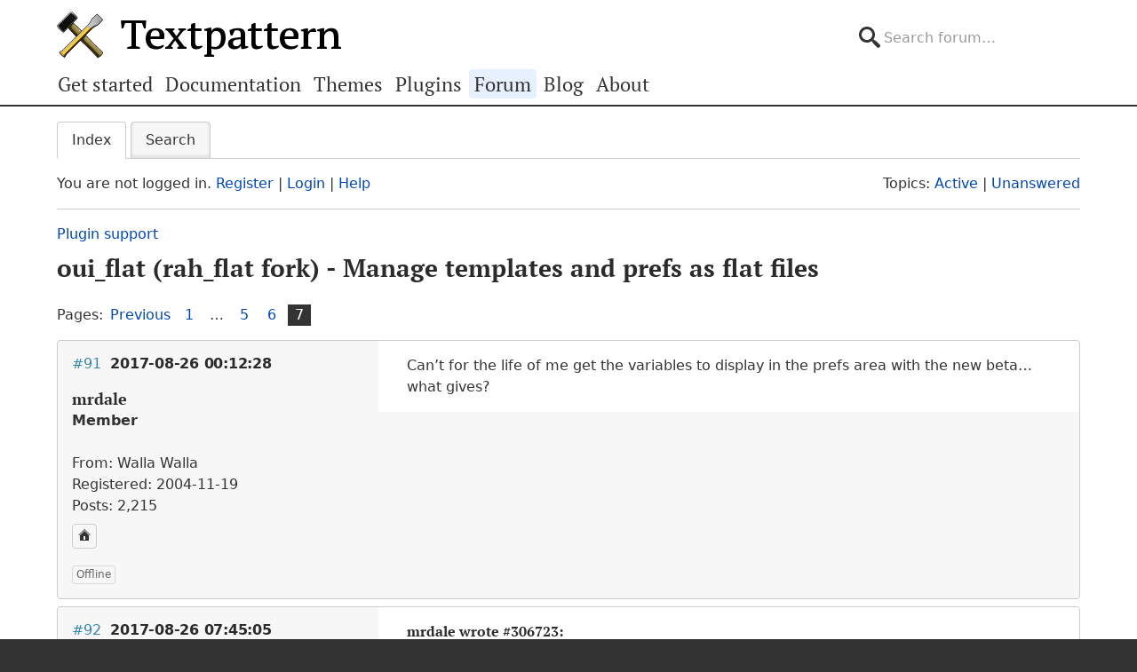

--- FILE ---
content_type: text/html; charset=utf-8
request_url: https://forum.textpattern.com/viewtopic.php?pid=306730
body_size: 4522
content:
<!DOCTYPE html>
<html lang="en">
<head>
    <meta charset="utf-8">
    <meta name="viewport" content="width=device-width, initial-scale=1, viewport-fit=cover">
    <link rel="preload" href="https://forum.textpattern.com/style/Textpattern/fonts/pt-serif-v18-latin-ext-regular.woff2" as="font" type="font/woff2" crossorigin>
    <link rel="preload" href="https://forum.textpattern.com/style/Textpattern/fonts/pt-serif-v18-latin-ext-700.woff2" as="font" type="font/woff2" crossorigin>
    <script src="https://textpattern.com/assets/js/detect.js"></script>
    <link rel="stylesheet" media="screen"href="/style/Textpattern/css/screen.1710416887998.css">
    <link rel="stylesheet" media="print" href="https://textpattern.com/assets/css/print.css">
    <link rel="icon" href="/favicon.ico">
    <link rel="icon" href="/icon.svg" type="image/svg+xml">
    <link rel="apple-touch-icon" href="/apple-touch-icon.png">
    <link rel="manifest" href="/site.webmanifest">
    <meta name="color-scheme" content="dark light">
    <meta name="theme-color" content="#ffffff" media="(prefers-color-scheme: light)">
    <meta name="theme-color" content="#363d44" media="(prefers-color-scheme: dark)">
    <meta name="application-name" content="Textpattern Forum">
    <script defer src="style/Textpattern/js/app.1710416887998.js"></script>
    <title>oui_flat (rah_flat fork) - Manage templates and prefs as flat files (Page 7) / Plugin support / Textpattern CMS support forum</title>

<meta name="robots" content="index, follow">
<meta name="description" content="Postings in page 7 of the ‘oui_flat (rah_flat fork) - Manage templates and prefs as flat files’ topic in the ‘Plugin support’ subforum.">
<meta name="twitter:card" content="summary">
<meta name="twitter:site" content="@txpforum">
<meta name="twitter:title" content="oui_flat (rah_flat fork) - Manage templates and prefs as flat files (Page 7)">
<meta name="twitter:description" content="Postings in page 7 of the ‘oui_flat (rah_flat fork) - Manage templates and prefs as flat files’ topic in the ‘Plugin support’ subforum.">
<meta name="twitter:image:src" content="https://forum.textpattern.com/apple-touch-icon-180x180.png">
<meta name="twitter:url" content="https://forum.textpattern.com/viewtopic.php?id=47163&amp;p=7">
<meta property="og:site_name" content="Textpattern CMS support forum">
<meta property="og:type" content="website">
<meta property="og:title" content="oui_flat (rah_flat fork) - Manage templates and prefs as flat files (Page 7)">
<meta property="og:description" content="Postings in page 7 of the ‘oui_flat (rah_flat fork) - Manage templates and prefs as flat files’ topic in the ‘Plugin support’ subforum.">
<meta property="og:image" content="https://textpattern.com/assets/img/branding/textpattern/textpattern-og.png">
<meta property="og:image:width" content="1200">
<meta property="og:image:height" content="1200">
<meta property="og:image:alt" content="Textpattern logo">
<meta property="og:url" content="https://forum.textpattern.com/viewtopic.php?id=47163&amp;p=7">
<script type="application/ld+json">
{"@context": "https://schema.org",
"@type": "WebPage",
"headline": "oui_flat (rah_flat fork) - Manage templates and prefs as flat files (Page 7)",
"description": "Postings in page 7 of the \u2018oui_flat (rah_flat fork) - Manage templates and prefs as flat files\u2019 topic in the \u2018Plugin support\u2019 subforum.",
"url": "https://forum.textpattern.com/viewtopic.php?id=47163&p=7"}
</script>
<link rel="canonical" href="https://forum.textpattern.com/viewtopic.php?id=47163&amp;p=7" title="Page 7">
<link rel="prev" href="https://forum.textpattern.com/viewtopic.php?id=47163&amp;p=6" title="Page 6">
<link rel="alternate" type="application/rss+xml" href="extern.php?action=feed&amp;tid=47163&amp;type=rss" title="RSS topic feed">
    <link rel="alternate" type="application/rss+xml" href="extern.php?action=feed&amp;order=posted&amp;type=rss" title="RSS new topics feed">
</head>
<body id="page-viewtopic" itemscope itemtype="https://schema.org/WebPage">
    <meta itemprop="accessibilityControl" content="fullKeyboardControl">
    <meta itemprop="accessibilityControl" content="fullMouseControl">
    <meta itemprop="accessibilityHazard" content="noFlashingHazard">
    <meta itemprop="accessibilityHazard" content="noMotionSimulationHazard">
    <meta itemprop="accessibilityHazard" content="noSoundHazard">
    <meta itemprop="accessibilityAPI" content="ARIA">
    <a class="a--skip-link" href="#main">Go to main content</a>
    <div class="wrapper">
        <header class="site-header" itemscope itemtype="https://schema.org/Organization">
            <h1 class="masthead" itemprop="name"><a rel="home" itemprop="url" href="https://textpattern.com/" title="Go to the Textpattern homepage">Textpattern CMS</a></h1>
            <meta itemprop="logo" content="https://textpattern.com/assets/img/branding/textpattern/textpattern.png">
            <div itemscope itemtype="https://schema.org/WebSite">
                <meta itemprop="url" content="https://forum.textpattern.com/">
                <form class="search-form" role="search" method="get" action="https://forum.textpattern.com/search.php" itemprop="potentialAction" itemscope itemtype="https://schema.org/SearchAction">
                    <meta itemprop="target" content="https://forum.textpattern.com/search.php?action=search&show_as=posts&sort_dir=DESC&keywords={keywords}">
                    <input type="hidden" name="action" value="search">
                    <input type="hidden" name="show_as" value="posts">
                    <input type="hidden" name="sort_dir" value="DESC">
                    <label class="accessibility" for="q">Search</label>
                    <input id="q" name="keywords" type="search" size="32" placeholder="Search forum…" itemprop="query-input">
                    <button class="accessibility" type="submit">Submit Search</button>
                </form>
            </div>
        </header>
        <div class="nav-container">
            <a id="site-navigation-toggle" href="#" role="button" aria-controls="site-navigation" title="Navigation menu">Navigation menu</a>
            <nav id="site-navigation" aria-label="Site navigation" itemscope itemtype="https://schema.org/SiteNavigationElement">
                <ul id="site-navigation-list">
                    <li><a itemprop="url" href="https://textpattern.com/start/">Get started</a></li>
                    <li><a itemprop="url" href="https://docs.textpattern.com/">Documentation</a></li>
                    <li><a itemprop="url" href="https://textpattern.com/themes">Themes</a></li>
                    <li><a itemprop="url" href="https://plugins.textpattern.com/">Plugins</a></li>
                    <li class="active"><a itemprop="url" href="./">Forum</a> <span class="accessibility">(current section)</span></li>
                    <li><a itemprop="url" href="https://textpattern.com/weblog/">Blog</a></li>
                    <li><a itemprop="url" href="https://textpattern.com/about/">About</a></li>
                </ul>
            </nav>
        </div>
        <main id="main" aria-label="Main content">
            <div class="container">
                <h1 class="accessibility">Textpattern CMS support forum</h1>
                <div id="brdmenu" class="inbox">
			<ul>
				<li id="navindex" class="isactive"><a href="index.php">Index</a></li>
				<li id="navrules"><a href="misc.php?action=rules">Rules</a></li>
				<li id="navsearch"><a href="search.php">Search</a></li>
				
				
				
			</ul>
		</div>
                <div id="brdwelcome" class="inbox">
			<p class="conl">You are not logged in. <a href="register.php">Register</a> | <a href="login.php">Login</a> | <a href="help.php">Help</a></p>
			<ul class="conr">
				<li><span>Topics: <a href="search.php?action=show_recent" title="Find topics with recent posts.">Active</a> | <a href="search.php?action=show_unanswered" title="Find topics with no replies.">Unanswered</a></span></li>
			</ul>
			<div class="clearer"></div>
		</div>
                
                <div class="linkst">
	<div class="inbox crumbsplus">
		<ol class="crumbs"><li><a href="index.php">Index</a></li><li><span>»&#160;</span><a href="viewforum.php?id=79">Plugin support</a></li><li><span>»&#160;</span><strong><a href="viewtopic.php?id=47163">oui_flat (rah_flat fork) - Manage templates and prefs as flat files</a></strong></li></ol>		<div class="pagepost">
			<p class="pagelink conl"><span class="pages-label">Pages: </span><a rel="prev" class="item1" href="viewtopic.php?id=47163&amp;p=6">Previous</a> <a href="viewtopic.php?id=47163">1</a> <span class="spacer">…</span> <a href="viewtopic.php?id=47163&amp;p=5">5</a> <a href="viewtopic.php?id=47163&amp;p=6">6</a> <strong>7</strong></p>
		</div>
		<div class="clearer"></div>
	</div>
</div>

<div id="p306723" class="blockpost rowodd blockpost1">
	<div class="box">
		<div class="inbox">
			<div class="postbody">
				<div class="postleft">
					<h2><span><span class="conr">#91</span> <a href="viewtopic.php?pid=306723#p306723">2017-08-26 00:12:28</a></span></h2>
					<dl>
						<dt><strong>mrdale</strong></dt>
						<dd class="usertitle"><strong>Member</strong></dd>
						<dd class="postavatar"><img src="https://forum.textpattern.com/img/avatars/3070.jpg?m=1758667664" width="60" height="60" alt="" /></dd>
						<dd><span>From: Walla Walla</span></dd>
						<dd><span>Registered: 2004-11-19</span></dd>
						<dd><span>Posts: 2,215</span></dd>
						<dd class="usercontacts"><a href="http://chapmancordova.com" rel="nofollow" title="Website"><span class="ui-icon ui-icon-home">Website</span></a></dd>
					</dl>
				</div>
				<div class="postright">
					<h3>Re: oui_flat (rah_flat fork) - Manage templates and prefs as flat files</h3>
					<div class="postmsg">
						<p>Can&#8217;t for the life of me get the variables to display in the prefs area with the new beta&#8230; what gives?</p>
					</div>
				</div>
			</div>
		</div>
		<div class="inbox">
			<div class="postfoot clearb">
				<div class="postfootleft"><p><span>Offline</span></p></div>
			</div>
		</div>
	</div>
</div>

<div id="p306726" class="blockpost roweven">
	<div class="box">
		<div class="inbox">
			<div class="postbody">
				<div class="postleft">
					<h2><span><span class="conr">#92</span> <a href="viewtopic.php?pid=306726#p306726">2017-08-26 07:45:05</a></span></h2>
					<dl>
						<dt><strong>NicolasGraph</strong></dt>
						<dd class="usertitle"><strong>Plugin Author</strong></dd>
						<dd><span>From: France</span></dd>
						<dd><span>Registered: 2008-07-24</span></dd>
						<dd><span>Posts: 860</span></dd>
						<dd class="usercontacts"><a href="https://github.com/NicolasGraph" rel="nofollow" title="Website"><span class="ui-icon ui-icon-home">Website</span></a></dd>
					</dl>
				</div>
				<div class="postright">
					<h3>Re: oui_flat (rah_flat fork) - Manage templates and prefs as flat files</h3>
					<div class="postmsg">
						<h6>mrdale wrote <a href="./viewtopic.php?pid=306723#p306723" rel="nofollow">#306723</a>:</h6>

<blockquote>
	<p>Can’t for the life of me get the variables to display in the prefs area with the new beta… what gives?</p>
</blockquote>

<p>Did you try to remove the variables folder from your theme directory?<br />
In the last version, which includes some Jukka&#8217;s code enhancements, variables/prefs works like other templates; while the folder exists they are imported/edited via flat files. Then, if you want them to be edited via the admin, just removes the folder.<br />
If it does not work, I&#8217;ll give it a deeper look.</p>
					</div>
					<div class="postsignature postmsg"><hr /><p>Nicolas <br />
Follow me on <a href="https://twitter.com/NicolasGraph" rel="nofollow">Twitter</a> and <a href="https://github.com/NicolasGraph" rel="nofollow">GitHub</a>!<br />
<em>Multiple edits are usually to correct my frenglish…</em></p></div>
				</div>
			</div>
		</div>
		<div class="inbox">
			<div class="postfoot clearb">
				<div class="postfootleft"><p><span>Offline</span></p></div>
			</div>
		</div>
	</div>
</div>

<div id="p306730" class="blockpost rowodd">
	<div class="box">
		<div class="inbox">
			<div class="postbody">
				<div class="postleft">
					<h2><span><span class="conr">#93</span> <a href="viewtopic.php?pid=306730#p306730">2017-08-26 19:20:33</a></span></h2>
					<dl>
						<dt><strong>mrdale</strong></dt>
						<dd class="usertitle"><strong>Member</strong></dd>
						<dd class="postavatar"><img src="https://forum.textpattern.com/img/avatars/3070.jpg?m=1758667664" width="60" height="60" alt="" /></dd>
						<dd><span>From: Walla Walla</span></dd>
						<dd><span>Registered: 2004-11-19</span></dd>
						<dd><span>Posts: 2,215</span></dd>
						<dd class="usercontacts"><a href="http://chapmancordova.com" rel="nofollow" title="Website"><span class="ui-icon ui-icon-home">Website</span></a></dd>
					</dl>
				</div>
				<div class="postright">
					<h3>Re: oui_flat (rah_flat fork) - Manage templates and prefs as flat files</h3>
					<div class="postmsg">
						<h6>NicolasGraph wrote <a href="./viewtopic.php?pid=306726#p306726" rel="nofollow">#306726</a>:</h6>

<blockquote>
	<p>Did you try to remove the variables folder from your theme directory?</p>
</blockquote>

<p>Doh! That was it. Works a treat.</p>
					</div>
				</div>
			</div>
		</div>
		<div class="inbox">
			<div class="postfoot clearb">
				<div class="postfootleft"><p><span>Offline</span></p></div>
			</div>
		</div>
	</div>
</div>

<div id="p306733" class="blockpost roweven">
	<div class="box">
		<div class="inbox">
			<div class="postbody">
				<div class="postleft">
					<h2><span><span class="conr">#94</span> <a href="viewtopic.php?pid=306733#p306733">2017-08-28 06:16:45</a></span></h2>
					<dl>
						<dt><strong>NicolasGraph</strong></dt>
						<dd class="usertitle"><strong>Plugin Author</strong></dd>
						<dd><span>From: France</span></dd>
						<dd><span>Registered: 2008-07-24</span></dd>
						<dd><span>Posts: 860</span></dd>
						<dd class="usercontacts"><a href="https://github.com/NicolasGraph" rel="nofollow" title="Website"><span class="ui-icon ui-icon-home">Website</span></a></dd>
					</dl>
				</div>
				<div class="postright">
					<h3>Re: oui_flat (rah_flat fork) - Manage templates and prefs as flat files</h3>
					<div class="postmsg">
						<h6>mrdale wrote <a href="./viewtopic.php?pid=306730#p306730" rel="nofollow">#306730</a>:</h6>

<blockquote>
	<p>Doh! That was it. Works a treat.</p>
</blockquote>

<p>Glad it works.</p>
					</div>
					<div class="postsignature postmsg"><hr /><p>Nicolas <br />
Follow me on <a href="https://twitter.com/NicolasGraph" rel="nofollow">Twitter</a> and <a href="https://github.com/NicolasGraph" rel="nofollow">GitHub</a>!<br />
<em>Multiple edits are usually to correct my frenglish…</em></p></div>
				</div>
			</div>
		</div>
		<div class="inbox">
			<div class="postfoot clearb">
				<div class="postfootleft"><p><span>Offline</span></p></div>
			</div>
		</div>
	</div>
</div>

<div class="postlinksb">
	<div class="inbox crumbsplus">
		<div class="pagepost">
			<p class="pagelink conl"><span class="pages-label">Pages: </span><a rel="prev" class="item1" href="viewtopic.php?id=47163&amp;p=6">Previous</a> <a href="viewtopic.php?id=47163">1</a> <span class="spacer">…</span> <a href="viewtopic.php?id=47163&amp;p=5">5</a> <a href="viewtopic.php?id=47163&amp;p=6">6</a> <strong>7</strong></p>
		</div>
		<ol class="crumbs"><li><a href="index.php">Index</a></li><li><span>»&#160;</span><a href="viewforum.php?id=79">Plugin support</a></li><li><span>»&#160;</span><strong><a href="viewtopic.php?id=47163">oui_flat (rah_flat fork) - Manage templates and prefs as flat files</a></strong></li></ol>		<div class="clearer"></div>
	</div>
</div>
                <div id="brdfooter" class="block">
	<h2><span>Board footer</span></h2>
	<div class="box">
		<div id="brdfooternav" class="inbox">
			<div class="conl">
				<form id="qjump" method="get" action="viewforum.php">
					<div><label><span>Jump to<br /></span>
					<select name="id">
						<optgroup label="Textpattern">
							<option value="4">Official announcements</option>
							<option value="31">Core development</option>
							<option value="2">Ideas for features or changes</option>
						</optgroup>
						<optgroup label="Assistance">
							<option value="5">How do I…?</option>
							<option value="67">Troubleshooting</option>
							<option value="79" selected="selected">Plugin support</option>
							<option value="13">Plugin discussion</option>
							<option value="29">Theme support</option>
							<option value="8">Theme discussion</option>
							<option value="80">HTML, CSS, PHP, JavaScript, etc.</option>
							<option value="81">Shortcodes</option>
							<option value="11">Localization</option>
						</optgroup>
						<optgroup label="Community">
							<option value="12">General discussions</option>
							<option value="56">Latest Textpattern happenings</option>
							<option value="6">Showcase your Textpattern site</option>
							<option value="60">Textpattern sites and channels</option>
							<option value="77">Seeking Textpattern professionals</option>
							<option value="7">Archives</option>
						</optgroup>
					</select></label>
					<input type="submit" value=" Go " accesskey="g" />
					</div>
				</form>
			</div>
			<div class="conr">
				<p id="feedlinks"><span class="rss"><a href="extern.php?action=feed&amp;tid=47163&amp;type=rss">RSS topic feed</a></span></p>
				<p id="poweredby">Powered by <a href="https://fluxbb.org/">FluxBB</a></p>
			</div>
			<div class="clearer"></div>
		</div>
	</div>
</div>
            </div>
        </main>
    </div>
    <div class="wrapper-footer">
        <aside class="container complementary-content">
            <div class="layout-container">
                <div class="layout-3col-2span">
                    <div class="layout-container">
                        <section class="layout-2col" itemscope itemtype="https://schema.org/Organization">
                            <h4>Social channels</h4>
                            <meta itemprop="name" content="Textpattern CMS">
                            <meta itemprop="sameAs" content="https://en.wikipedia.org/wiki/Textpattern">
                            <ul class="social-channels">
                                <li><a class="github" rel="me external" itemprop="sameAs" href="https://github.com/textpattern" title="Follow us on GitHub">GitHub</a></li>
                                <li><a class="mastodon" rel="me external" itemprop="sameAs" href="https://indieweb.social/@textpattern" title="Follow us on Mastodon">Mastodon</a></li>
                                <li><a class="twitter" rel="me external" itemprop="sameAs" href="https://twitter.com/textpattern" title="Follow us on Twitter">Twitter</a></li>
                            </ul>
                            <h4>Donate</h4>
                            <p>Your kind donations and sponsorships help us keep Textpattern CMS development alive!</p>
                            <p>
                                <a class="button button-primary" href="https://textpattern.com/about/patrons"><span class="ui-icon ui-icon-heart"></span> Donate…</a>
                                <a class="button button-primary" rel="external" href="https://github.com/sponsors/textpattern"><span class="ui-icon ui-icon-heart"></span> Sponsor…</a>
                            </p>
                        </section>
                        <section class="layout-2col community-details">
                            <h4>GitHub repositories</h4>
                            <ul class="community-links">
                                <li><a rel="external" href="https://github.com/textpattern">Textpattern on GitHub</a></li>
                                <li><a rel="external" href="https://github.com/textile">Textile on GitHub</a></li>
                                <li><a rel="external" href="https://github.com/drmonkeyninja/awesome-textpattern">Textpattern Awesome List</a></li>
                            </ul>
                            <h4>Community links</h4>
                            <ul class="community-links">
                                <li><a href="https://textpattern.com/showcase/">Textpattern Site Showcase</a></li>
                                <li><a href="https://docs.textpattern.com/brand/">Textpattern Brand and Voice</a></li>
                                <li><a rel="external" href="https://textpattern.tips/">Textpattern Tips</a></li>
                                <li><a rel="external" href="https://txpmag.com/">TXP Magazine</a></li>
                                <li><a rel="external" href="https://textile-lang.com/">Textile Markup Language Documentation</a></li>
                            </ul>
                        </section>
                    </div>
                </div>
                <section class="layout-3col host-details">
                    <h4 class="accessibility">Host details</h4>
                    <p><span class="host-network">Textpattern Network</span></p>
                    <p>
                        <small>
                            Kindly hosted by<br>
                            <a class="digitalocean" rel="external" href="https://www.digitalocean.com/?utm_source=opensource&amp;utm_campaign=textpattern" title="Go to the DigitalOcean website">DigitalOcean</a>
                        </small>
                    </p>
                </section>
            </div>
        </aside>
        <footer class="site-footer">
            <p class="legal">
                Copyright 2004–2024 The Textpattern Development Team.
                <a href="https://textpattern.com/contact">Contact us</a>.
                <a href="https://textpattern.com/privacy">Privacy</a>.
                <a href="humans.txt">Colophon</a>.
                Textpattern is both free and open source. <a href="https://textpattern.com/license">GPLv2 license</a>.
            </p>
        </footer>
    </div>
    <noscript>JavaScript is currently disabled in your browser - activate it for the best experience.</noscript>
</body>
</html>
<!-- random-length HTML comment: buAPOpxKtxzsrFidkNsnkuuUEW5796pYqqn2T -->